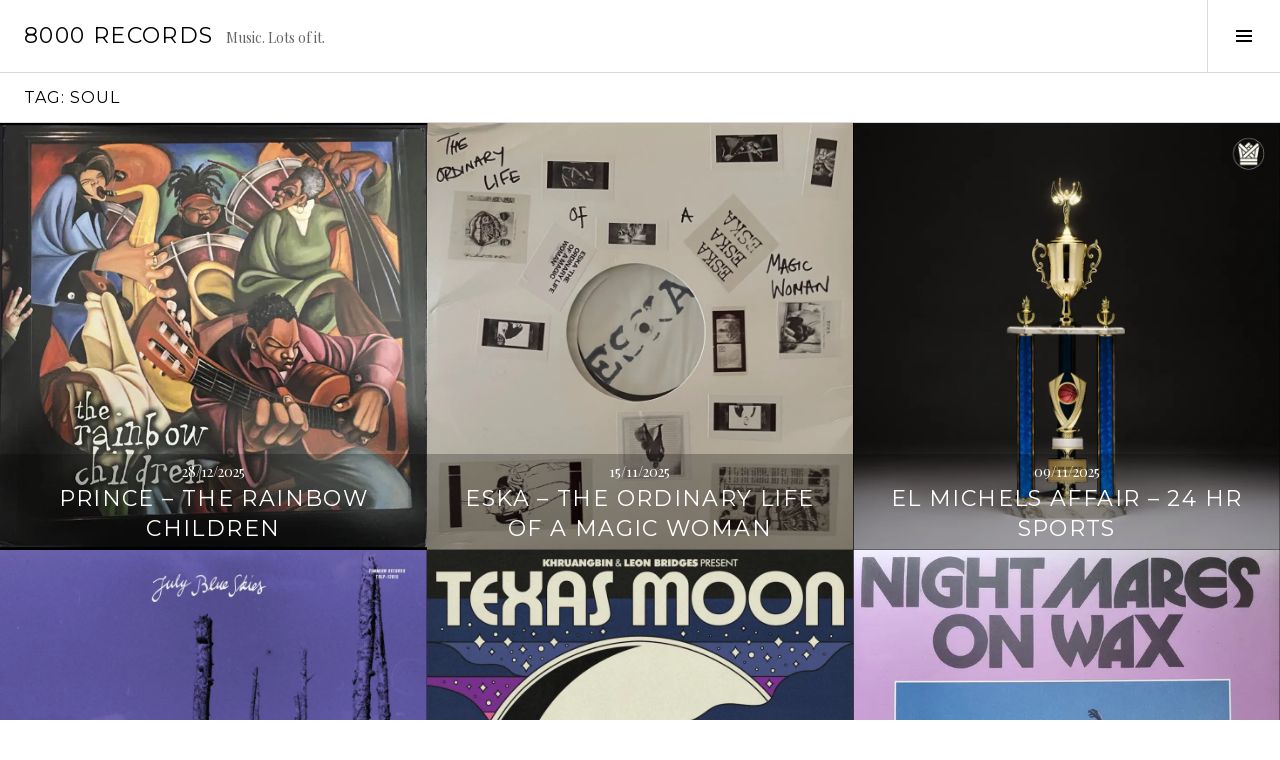

--- FILE ---
content_type: text/html; charset=UTF-8
request_url: https://8000records.com/tag/soul/
body_size: 12205
content:
<!DOCTYPE html>
<html lang="en-US">
<head>
<meta charset="UTF-8">
<meta name="viewport" content="width=device-width, initial-scale=1">
<link rel="profile" href="http://gmpg.org/xfn/11">
<link rel="pingback" href="https://8000records.com/xmlrpc.php">

<title>Soul &#8211; 8000 records</title>
<meta name='robots' content='max-image-preview:large' />
<link rel='dns-prefetch' href='//static.addtoany.com' />
<link rel='dns-prefetch' href='//www.googletagmanager.com' />
<link rel='dns-prefetch' href='//stats.wp.com' />
<link rel='dns-prefetch' href='//fonts.googleapis.com' />
<link rel='preconnect' href='//i0.wp.com' />
<link rel='preconnect' href='//c0.wp.com' />
<link rel="alternate" type="application/rss+xml" title="8000 records &raquo; Feed" href="https://8000records.com/feed/" />
<link rel="alternate" type="application/rss+xml" title="8000 records &raquo; Comments Feed" href="https://8000records.com/comments/feed/" />
<link rel="alternate" type="application/rss+xml" title="8000 records &raquo; Soul Tag Feed" href="https://8000records.com/tag/soul/feed/" />
<style id='wp-img-auto-sizes-contain-inline-css' type='text/css'>
img:is([sizes=auto i],[sizes^="auto," i]){contain-intrinsic-size:3000px 1500px}
/*# sourceURL=wp-img-auto-sizes-contain-inline-css */
</style>
<style id='wp-emoji-styles-inline-css' type='text/css'>

	img.wp-smiley, img.emoji {
		display: inline !important;
		border: none !important;
		box-shadow: none !important;
		height: 1em !important;
		width: 1em !important;
		margin: 0 0.07em !important;
		vertical-align: -0.1em !important;
		background: none !important;
		padding: 0 !important;
	}
/*# sourceURL=wp-emoji-styles-inline-css */
</style>
<style id='wp-block-library-inline-css' type='text/css'>
:root{--wp-block-synced-color:#7a00df;--wp-block-synced-color--rgb:122,0,223;--wp-bound-block-color:var(--wp-block-synced-color);--wp-editor-canvas-background:#ddd;--wp-admin-theme-color:#007cba;--wp-admin-theme-color--rgb:0,124,186;--wp-admin-theme-color-darker-10:#006ba1;--wp-admin-theme-color-darker-10--rgb:0,107,160.5;--wp-admin-theme-color-darker-20:#005a87;--wp-admin-theme-color-darker-20--rgb:0,90,135;--wp-admin-border-width-focus:2px}@media (min-resolution:192dpi){:root{--wp-admin-border-width-focus:1.5px}}.wp-element-button{cursor:pointer}:root .has-very-light-gray-background-color{background-color:#eee}:root .has-very-dark-gray-background-color{background-color:#313131}:root .has-very-light-gray-color{color:#eee}:root .has-very-dark-gray-color{color:#313131}:root .has-vivid-green-cyan-to-vivid-cyan-blue-gradient-background{background:linear-gradient(135deg,#00d084,#0693e3)}:root .has-purple-crush-gradient-background{background:linear-gradient(135deg,#34e2e4,#4721fb 50%,#ab1dfe)}:root .has-hazy-dawn-gradient-background{background:linear-gradient(135deg,#faaca8,#dad0ec)}:root .has-subdued-olive-gradient-background{background:linear-gradient(135deg,#fafae1,#67a671)}:root .has-atomic-cream-gradient-background{background:linear-gradient(135deg,#fdd79a,#004a59)}:root .has-nightshade-gradient-background{background:linear-gradient(135deg,#330968,#31cdcf)}:root .has-midnight-gradient-background{background:linear-gradient(135deg,#020381,#2874fc)}:root{--wp--preset--font-size--normal:16px;--wp--preset--font-size--huge:42px}.has-regular-font-size{font-size:1em}.has-larger-font-size{font-size:2.625em}.has-normal-font-size{font-size:var(--wp--preset--font-size--normal)}.has-huge-font-size{font-size:var(--wp--preset--font-size--huge)}.has-text-align-center{text-align:center}.has-text-align-left{text-align:left}.has-text-align-right{text-align:right}.has-fit-text{white-space:nowrap!important}#end-resizable-editor-section{display:none}.aligncenter{clear:both}.items-justified-left{justify-content:flex-start}.items-justified-center{justify-content:center}.items-justified-right{justify-content:flex-end}.items-justified-space-between{justify-content:space-between}.screen-reader-text{border:0;clip-path:inset(50%);height:1px;margin:-1px;overflow:hidden;padding:0;position:absolute;width:1px;word-wrap:normal!important}.screen-reader-text:focus{background-color:#ddd;clip-path:none;color:#444;display:block;font-size:1em;height:auto;left:5px;line-height:normal;padding:15px 23px 14px;text-decoration:none;top:5px;width:auto;z-index:100000}html :where(.has-border-color){border-style:solid}html :where([style*=border-top-color]){border-top-style:solid}html :where([style*=border-right-color]){border-right-style:solid}html :where([style*=border-bottom-color]){border-bottom-style:solid}html :where([style*=border-left-color]){border-left-style:solid}html :where([style*=border-width]){border-style:solid}html :where([style*=border-top-width]){border-top-style:solid}html :where([style*=border-right-width]){border-right-style:solid}html :where([style*=border-bottom-width]){border-bottom-style:solid}html :where([style*=border-left-width]){border-left-style:solid}html :where(img[class*=wp-image-]){height:auto;max-width:100%}:where(figure){margin:0 0 1em}html :where(.is-position-sticky){--wp-admin--admin-bar--position-offset:var(--wp-admin--admin-bar--height,0px)}@media screen and (max-width:600px){html :where(.is-position-sticky){--wp-admin--admin-bar--position-offset:0px}}

/*# sourceURL=wp-block-library-inline-css */
</style><style id='global-styles-inline-css' type='text/css'>
:root{--wp--preset--aspect-ratio--square: 1;--wp--preset--aspect-ratio--4-3: 4/3;--wp--preset--aspect-ratio--3-4: 3/4;--wp--preset--aspect-ratio--3-2: 3/2;--wp--preset--aspect-ratio--2-3: 2/3;--wp--preset--aspect-ratio--16-9: 16/9;--wp--preset--aspect-ratio--9-16: 9/16;--wp--preset--color--black: #000000;--wp--preset--color--cyan-bluish-gray: #abb8c3;--wp--preset--color--white: #ffffff;--wp--preset--color--pale-pink: #f78da7;--wp--preset--color--vivid-red: #cf2e2e;--wp--preset--color--luminous-vivid-orange: #ff6900;--wp--preset--color--luminous-vivid-amber: #fcb900;--wp--preset--color--light-green-cyan: #7bdcb5;--wp--preset--color--vivid-green-cyan: #00d084;--wp--preset--color--pale-cyan-blue: #8ed1fc;--wp--preset--color--vivid-cyan-blue: #0693e3;--wp--preset--color--vivid-purple: #9b51e0;--wp--preset--gradient--vivid-cyan-blue-to-vivid-purple: linear-gradient(135deg,rgb(6,147,227) 0%,rgb(155,81,224) 100%);--wp--preset--gradient--light-green-cyan-to-vivid-green-cyan: linear-gradient(135deg,rgb(122,220,180) 0%,rgb(0,208,130) 100%);--wp--preset--gradient--luminous-vivid-amber-to-luminous-vivid-orange: linear-gradient(135deg,rgb(252,185,0) 0%,rgb(255,105,0) 100%);--wp--preset--gradient--luminous-vivid-orange-to-vivid-red: linear-gradient(135deg,rgb(255,105,0) 0%,rgb(207,46,46) 100%);--wp--preset--gradient--very-light-gray-to-cyan-bluish-gray: linear-gradient(135deg,rgb(238,238,238) 0%,rgb(169,184,195) 100%);--wp--preset--gradient--cool-to-warm-spectrum: linear-gradient(135deg,rgb(74,234,220) 0%,rgb(151,120,209) 20%,rgb(207,42,186) 40%,rgb(238,44,130) 60%,rgb(251,105,98) 80%,rgb(254,248,76) 100%);--wp--preset--gradient--blush-light-purple: linear-gradient(135deg,rgb(255,206,236) 0%,rgb(152,150,240) 100%);--wp--preset--gradient--blush-bordeaux: linear-gradient(135deg,rgb(254,205,165) 0%,rgb(254,45,45) 50%,rgb(107,0,62) 100%);--wp--preset--gradient--luminous-dusk: linear-gradient(135deg,rgb(255,203,112) 0%,rgb(199,81,192) 50%,rgb(65,88,208) 100%);--wp--preset--gradient--pale-ocean: linear-gradient(135deg,rgb(255,245,203) 0%,rgb(182,227,212) 50%,rgb(51,167,181) 100%);--wp--preset--gradient--electric-grass: linear-gradient(135deg,rgb(202,248,128) 0%,rgb(113,206,126) 100%);--wp--preset--gradient--midnight: linear-gradient(135deg,rgb(2,3,129) 0%,rgb(40,116,252) 100%);--wp--preset--font-size--small: 13px;--wp--preset--font-size--medium: 20px;--wp--preset--font-size--large: 36px;--wp--preset--font-size--x-large: 42px;--wp--preset--spacing--20: 0.44rem;--wp--preset--spacing--30: 0.67rem;--wp--preset--spacing--40: 1rem;--wp--preset--spacing--50: 1.5rem;--wp--preset--spacing--60: 2.25rem;--wp--preset--spacing--70: 3.38rem;--wp--preset--spacing--80: 5.06rem;--wp--preset--shadow--natural: 6px 6px 9px rgba(0, 0, 0, 0.2);--wp--preset--shadow--deep: 12px 12px 50px rgba(0, 0, 0, 0.4);--wp--preset--shadow--sharp: 6px 6px 0px rgba(0, 0, 0, 0.2);--wp--preset--shadow--outlined: 6px 6px 0px -3px rgb(255, 255, 255), 6px 6px rgb(0, 0, 0);--wp--preset--shadow--crisp: 6px 6px 0px rgb(0, 0, 0);}:where(.is-layout-flex){gap: 0.5em;}:where(.is-layout-grid){gap: 0.5em;}body .is-layout-flex{display: flex;}.is-layout-flex{flex-wrap: wrap;align-items: center;}.is-layout-flex > :is(*, div){margin: 0;}body .is-layout-grid{display: grid;}.is-layout-grid > :is(*, div){margin: 0;}:where(.wp-block-columns.is-layout-flex){gap: 2em;}:where(.wp-block-columns.is-layout-grid){gap: 2em;}:where(.wp-block-post-template.is-layout-flex){gap: 1.25em;}:where(.wp-block-post-template.is-layout-grid){gap: 1.25em;}.has-black-color{color: var(--wp--preset--color--black) !important;}.has-cyan-bluish-gray-color{color: var(--wp--preset--color--cyan-bluish-gray) !important;}.has-white-color{color: var(--wp--preset--color--white) !important;}.has-pale-pink-color{color: var(--wp--preset--color--pale-pink) !important;}.has-vivid-red-color{color: var(--wp--preset--color--vivid-red) !important;}.has-luminous-vivid-orange-color{color: var(--wp--preset--color--luminous-vivid-orange) !important;}.has-luminous-vivid-amber-color{color: var(--wp--preset--color--luminous-vivid-amber) !important;}.has-light-green-cyan-color{color: var(--wp--preset--color--light-green-cyan) !important;}.has-vivid-green-cyan-color{color: var(--wp--preset--color--vivid-green-cyan) !important;}.has-pale-cyan-blue-color{color: var(--wp--preset--color--pale-cyan-blue) !important;}.has-vivid-cyan-blue-color{color: var(--wp--preset--color--vivid-cyan-blue) !important;}.has-vivid-purple-color{color: var(--wp--preset--color--vivid-purple) !important;}.has-black-background-color{background-color: var(--wp--preset--color--black) !important;}.has-cyan-bluish-gray-background-color{background-color: var(--wp--preset--color--cyan-bluish-gray) !important;}.has-white-background-color{background-color: var(--wp--preset--color--white) !important;}.has-pale-pink-background-color{background-color: var(--wp--preset--color--pale-pink) !important;}.has-vivid-red-background-color{background-color: var(--wp--preset--color--vivid-red) !important;}.has-luminous-vivid-orange-background-color{background-color: var(--wp--preset--color--luminous-vivid-orange) !important;}.has-luminous-vivid-amber-background-color{background-color: var(--wp--preset--color--luminous-vivid-amber) !important;}.has-light-green-cyan-background-color{background-color: var(--wp--preset--color--light-green-cyan) !important;}.has-vivid-green-cyan-background-color{background-color: var(--wp--preset--color--vivid-green-cyan) !important;}.has-pale-cyan-blue-background-color{background-color: var(--wp--preset--color--pale-cyan-blue) !important;}.has-vivid-cyan-blue-background-color{background-color: var(--wp--preset--color--vivid-cyan-blue) !important;}.has-vivid-purple-background-color{background-color: var(--wp--preset--color--vivid-purple) !important;}.has-black-border-color{border-color: var(--wp--preset--color--black) !important;}.has-cyan-bluish-gray-border-color{border-color: var(--wp--preset--color--cyan-bluish-gray) !important;}.has-white-border-color{border-color: var(--wp--preset--color--white) !important;}.has-pale-pink-border-color{border-color: var(--wp--preset--color--pale-pink) !important;}.has-vivid-red-border-color{border-color: var(--wp--preset--color--vivid-red) !important;}.has-luminous-vivid-orange-border-color{border-color: var(--wp--preset--color--luminous-vivid-orange) !important;}.has-luminous-vivid-amber-border-color{border-color: var(--wp--preset--color--luminous-vivid-amber) !important;}.has-light-green-cyan-border-color{border-color: var(--wp--preset--color--light-green-cyan) !important;}.has-vivid-green-cyan-border-color{border-color: var(--wp--preset--color--vivid-green-cyan) !important;}.has-pale-cyan-blue-border-color{border-color: var(--wp--preset--color--pale-cyan-blue) !important;}.has-vivid-cyan-blue-border-color{border-color: var(--wp--preset--color--vivid-cyan-blue) !important;}.has-vivid-purple-border-color{border-color: var(--wp--preset--color--vivid-purple) !important;}.has-vivid-cyan-blue-to-vivid-purple-gradient-background{background: var(--wp--preset--gradient--vivid-cyan-blue-to-vivid-purple) !important;}.has-light-green-cyan-to-vivid-green-cyan-gradient-background{background: var(--wp--preset--gradient--light-green-cyan-to-vivid-green-cyan) !important;}.has-luminous-vivid-amber-to-luminous-vivid-orange-gradient-background{background: var(--wp--preset--gradient--luminous-vivid-amber-to-luminous-vivid-orange) !important;}.has-luminous-vivid-orange-to-vivid-red-gradient-background{background: var(--wp--preset--gradient--luminous-vivid-orange-to-vivid-red) !important;}.has-very-light-gray-to-cyan-bluish-gray-gradient-background{background: var(--wp--preset--gradient--very-light-gray-to-cyan-bluish-gray) !important;}.has-cool-to-warm-spectrum-gradient-background{background: var(--wp--preset--gradient--cool-to-warm-spectrum) !important;}.has-blush-light-purple-gradient-background{background: var(--wp--preset--gradient--blush-light-purple) !important;}.has-blush-bordeaux-gradient-background{background: var(--wp--preset--gradient--blush-bordeaux) !important;}.has-luminous-dusk-gradient-background{background: var(--wp--preset--gradient--luminous-dusk) !important;}.has-pale-ocean-gradient-background{background: var(--wp--preset--gradient--pale-ocean) !important;}.has-electric-grass-gradient-background{background: var(--wp--preset--gradient--electric-grass) !important;}.has-midnight-gradient-background{background: var(--wp--preset--gradient--midnight) !important;}.has-small-font-size{font-size: var(--wp--preset--font-size--small) !important;}.has-medium-font-size{font-size: var(--wp--preset--font-size--medium) !important;}.has-large-font-size{font-size: var(--wp--preset--font-size--large) !important;}.has-x-large-font-size{font-size: var(--wp--preset--font-size--x-large) !important;}
/*# sourceURL=global-styles-inline-css */
</style>

<style id='classic-theme-styles-inline-css' type='text/css'>
/*! This file is auto-generated */
.wp-block-button__link{color:#fff;background-color:#32373c;border-radius:9999px;box-shadow:none;text-decoration:none;padding:calc(.667em + 2px) calc(1.333em + 2px);font-size:1.125em}.wp-block-file__button{background:#32373c;color:#fff;text-decoration:none}
/*# sourceURL=/wp-includes/css/classic-themes.min.css */
</style>
<link rel='stylesheet' id='genericons-css' href='https://c0.wp.com/p/jetpack/15.4/_inc/genericons/genericons/genericons.css' type='text/css' media='all' />
<link rel='stylesheet' id='boardwalk-source-code-pro-css' href='https://fonts.googleapis.com/css?family=Source+Code+Pro%3A400%2C700&#038;subset=latin%2Clatin-ext&#038;ver=6.9' type='text/css' media='all' />
<link rel='stylesheet' id='cubic-montserrat-css' href='https://fonts.googleapis.com/css?family=Montserrat%3A400%2C700' type='text/css' media='all' />
<link rel='stylesheet' id='cubic-playfair-display-css' href='https://fonts.googleapis.com/css?family=Playfair+Display%3A400%2C700%2C400italic%2C700italic&#038;subset=latin%2Clatin-ext' type='text/css' media='all' />
<link rel='stylesheet' id='cubic-parent-style-css' href='https://8000records.com/wp-content/themes/boardwalk/style.css?ver=6.9' type='text/css' media='all' />
<link rel='stylesheet' id='boardwalk-style-css' href='https://8000records.com/wp-content/themes/cubic/style.css?ver=6.9' type='text/css' media='all' />
<link rel='stylesheet' id='addtoany-css' href='https://8000records.com/wp-content/plugins/add-to-any/addtoany.min.css?ver=1.16' type='text/css' media='all' />
<script type="text/javascript" id="addtoany-core-js-before">
/* <![CDATA[ */
window.a2a_config=window.a2a_config||{};a2a_config.callbacks=[];a2a_config.overlays=[];a2a_config.templates={};

//# sourceURL=addtoany-core-js-before
/* ]]> */
</script>
<script type="text/javascript" defer src="https://static.addtoany.com/menu/page.js" id="addtoany-core-js"></script>
<script type="text/javascript" src="https://c0.wp.com/c/6.9/wp-includes/js/jquery/jquery.min.js" id="jquery-core-js"></script>
<script type="text/javascript" src="https://c0.wp.com/c/6.9/wp-includes/js/jquery/jquery-migrate.min.js" id="jquery-migrate-js"></script>
<script type="text/javascript" defer src="https://8000records.com/wp-content/plugins/add-to-any/addtoany.min.js?ver=1.1" id="addtoany-jquery-js"></script>

<!-- Google tag (gtag.js) snippet added by Site Kit -->
<!-- Google Analytics snippet added by Site Kit -->
<script type="text/javascript" src="https://www.googletagmanager.com/gtag/js?id=G-67JFMYG9HH" id="google_gtagjs-js" async></script>
<script type="text/javascript" id="google_gtagjs-js-after">
/* <![CDATA[ */
window.dataLayer = window.dataLayer || [];function gtag(){dataLayer.push(arguments);}
gtag("set","linker",{"domains":["8000records.com"]});
gtag("js", new Date());
gtag("set", "developer_id.dZTNiMT", true);
gtag("config", "G-67JFMYG9HH");
//# sourceURL=google_gtagjs-js-after
/* ]]> */
</script>
<link rel="https://api.w.org/" href="https://8000records.com/wp-json/" /><link rel="alternate" title="JSON" type="application/json" href="https://8000records.com/wp-json/wp/v2/tags/164" /><link rel="EditURI" type="application/rsd+xml" title="RSD" href="https://8000records.com/xmlrpc.php?rsd" />
<meta name="generator" content="WordPress 6.9" />
<meta name="generator" content="Site Kit by Google 1.170.0" />	<style>img#wpstats{display:none}</style>
		<style type="text/css">.recentcomments a{display:inline !important;padding:0 !important;margin:0 !important;}</style>
<!-- Jetpack Open Graph Tags -->
<meta property="og:type" content="website" />
<meta property="og:title" content="Soul &#8211; 8000 records" />
<meta property="og:url" content="https://8000records.com/tag/soul/" />
<meta property="og:site_name" content="8000 records" />
<meta property="og:image" content="https://i0.wp.com/8000records.com/wp-content/uploads/2021/03/cropped-705387_10152280789156499_1305506556_o-1.jpg?fit=512%2C512&#038;ssl=1" />
<meta property="og:image:width" content="512" />
<meta property="og:image:height" content="512" />
<meta property="og:image:alt" content="" />
<meta property="og:locale" content="en_US" />

<!-- End Jetpack Open Graph Tags -->
<link rel="icon" href="https://i0.wp.com/8000records.com/wp-content/uploads/2021/03/cropped-705387_10152280789156499_1305506556_o-1.jpg?fit=32%2C32&#038;ssl=1" sizes="32x32" />
<link rel="icon" href="https://i0.wp.com/8000records.com/wp-content/uploads/2021/03/cropped-705387_10152280789156499_1305506556_o-1.jpg?fit=192%2C192&#038;ssl=1" sizes="192x192" />
<link rel="apple-touch-icon" href="https://i0.wp.com/8000records.com/wp-content/uploads/2021/03/cropped-705387_10152280789156499_1305506556_o-1.jpg?fit=180%2C180&#038;ssl=1" />
<meta name="msapplication-TileImage" content="https://i0.wp.com/8000records.com/wp-content/uploads/2021/03/cropped-705387_10152280789156499_1305506556_o-1.jpg?fit=270%2C270&#038;ssl=1" />
</head>

<body class="archive tag tag-soul tag-164 wp-theme-boardwalk wp-child-theme-cubic has-sidebar">
<div id="page" class="hfeed site">
	<a class="skip-link screen-reader-text" href="#content">Skip to content</a>

	<header id="masthead" class="site-header" role="banner">
		<div class="site-branding">
			<a href="https://8000records.com/" class="site-logo-link" rel="home" itemprop="url"></a>			<div class="clear">
				<h1 class="site-title"><a href="https://8000records.com/" rel="home">8000 records</a></h1>
				<h2 class="site-description">Music. Lots of it.</h2>
			</div>
		</div><!-- .site-branding -->
					<button class="sidebar-toggle" aria-expanded="false" ><span class="screen-reader-text">Toggle Sidebar</span></button>
			</header><!-- #masthead -->

	<div id="content" class="site-content">

	<section id="primary" class="content-area">
		<main id="main" class="site-main" role="main">

		
			<header class="page-header">
				<h1 class="page-title">Tag: <span>Soul</span></h1>			</header><!-- .page-header -->

						
				
<article id="post-2325" class="post-2325 post type-post status-publish format-standard hentry category-l-q tag-funk tag-minneapolis tag-npg-records tag-prince tag-soul has-post-thumbnail">
			<div class="entry-thumbnail">
			<img width="600" height="593" src="https://i0.wp.com/8000records.com/wp-content/uploads/2025/12/R-1704751-1690593778-5586.jpg?resize=600%2C593&amp;ssl=1" class="attachment-boardwalk-featured-image size-boardwalk-featured-image" alt="" decoding="async" fetchpriority="high" srcset="https://i0.wp.com/8000records.com/wp-content/uploads/2025/12/R-1704751-1690593778-5586.jpg?w=600&amp;ssl=1 600w, https://i0.wp.com/8000records.com/wp-content/uploads/2025/12/R-1704751-1690593778-5586.jpg?resize=300%2C297&amp;ssl=1 300w, https://i0.wp.com/8000records.com/wp-content/uploads/2025/12/R-1704751-1690593778-5586.jpg?resize=97%2C96&amp;ssl=1 97w" sizes="(max-width: 600px) 100vw, 600px" />		</div><!-- .entry-thumbnail -->
	
	<header class="entry-header">
					<div class="entry-meta">
				<span class="posted-on"><a href="https://8000records.com/prince-the-rainbow-children/" rel="bookmark"><time class="entry-date published" datetime="2025-12-28T15:28:17+00:00">28/12/2025</time><time class="updated" datetime="2025-12-28T22:42:47+00:00">28/12/2025</time></a></span>			</div><!-- .entry-meta -->
				<h1 class="entry-title"><a href="https://8000records.com/prince-the-rainbow-children/" rel="bookmark">Prince &#8211; The Rainbow Children</a></h1>	</header><!-- .entry-header -->

	<a href="https://8000records.com/prince-the-rainbow-children/" class="entry-link"><span class="screen-reader-text">Continue reading <span class="meta-nav">&rarr;</span></span></a>
</article><!-- #post-## -->

			
				
<article id="post-2195" class="post-2195 post type-post status-publish format-standard hentry category-a-e tag-earthling-recordings tag-eska tag-eska-mtungwazi tag-soul has-post-thumbnail">
			<div class="entry-thumbnail">
			<img width="980" height="980" src="https://i0.wp.com/8000records.com/wp-content/uploads/2025/11/IMG_2403-2.jpg?resize=980%2C980&amp;ssl=1" class="attachment-boardwalk-featured-image size-boardwalk-featured-image" alt="" decoding="async" srcset="https://i0.wp.com/8000records.com/wp-content/uploads/2025/11/IMG_2403-2.jpg?resize=150%2C150&amp;ssl=1 150w, https://i0.wp.com/8000records.com/wp-content/uploads/2025/11/IMG_2403-2.jpg?resize=980%2C980&amp;ssl=1 980w, https://i0.wp.com/8000records.com/wp-content/uploads/2025/11/IMG_2403-2.jpg?resize=95%2C96&amp;ssl=1 95w, https://i0.wp.com/8000records.com/wp-content/uploads/2025/11/IMG_2403-2.jpg?zoom=2&amp;resize=980%2C980&amp;ssl=1 1960w" sizes="(max-width: 980px) 100vw, 980px" />		</div><!-- .entry-thumbnail -->
	
	<header class="entry-header">
					<div class="entry-meta">
				<span class="posted-on"><a href="https://8000records.com/eska-the-ordinary-life-of-a-magic-woman/" rel="bookmark"><time class="entry-date published" datetime="2025-11-15T11:58:44+00:00">15/11/2025</time><time class="updated" datetime="2025-11-17T09:14:19+00:00">17/11/2025</time></a></span>			</div><!-- .entry-meta -->
				<h1 class="entry-title"><a href="https://8000records.com/eska-the-ordinary-life-of-a-magic-woman/" rel="bookmark">Eska &#8211; The ordinary life of a magic woman</a></h1>	</header><!-- .entry-header -->

	<a href="https://8000records.com/eska-the-ordinary-life-of-a-magic-woman/" class="entry-link"><span class="screen-reader-text">Continue reading <span class="meta-nav">&rarr;</span></span></a>
</article><!-- #post-## -->

			
				
<article id="post-2176" class="post-2176 post type-post status-publish format-standard hentry category-a-e tag-80s tag-big-crown-records tag-clairo tag-el-michels-affair tag-leon-michels tag-norah-jones tag-rahsaan-roland-kirk tag-roge tag-soul has-post-thumbnail">
			<div class="entry-thumbnail">
			<img width="980" height="980" src="https://i0.wp.com/8000records.com/wp-content/uploads/2025/11/a2163177761_10.jpg?resize=980%2C980&amp;ssl=1" class="attachment-boardwalk-featured-image size-boardwalk-featured-image" alt="" decoding="async" loading="lazy" srcset="https://i0.wp.com/8000records.com/wp-content/uploads/2025/11/a2163177761_10.jpg?w=1200&amp;ssl=1 1200w, https://i0.wp.com/8000records.com/wp-content/uploads/2025/11/a2163177761_10.jpg?resize=300%2C300&amp;ssl=1 300w, https://i0.wp.com/8000records.com/wp-content/uploads/2025/11/a2163177761_10.jpg?resize=1024%2C1024&amp;ssl=1 1024w, https://i0.wp.com/8000records.com/wp-content/uploads/2025/11/a2163177761_10.jpg?resize=150%2C150&amp;ssl=1 150w, https://i0.wp.com/8000records.com/wp-content/uploads/2025/11/a2163177761_10.jpg?resize=768%2C768&amp;ssl=1 768w, https://i0.wp.com/8000records.com/wp-content/uploads/2025/11/a2163177761_10.jpg?resize=980%2C980&amp;ssl=1 980w, https://i0.wp.com/8000records.com/wp-content/uploads/2025/11/a2163177761_10.jpg?resize=96%2C96&amp;ssl=1 96w" sizes="auto, (max-width: 980px) 100vw, 980px" />		</div><!-- .entry-thumbnail -->
	
	<header class="entry-header">
					<div class="entry-meta">
				<span class="posted-on"><a href="https://8000records.com/el-michels-affair-24-hr-sports/" rel="bookmark"><time class="entry-date published" datetime="2025-11-09T10:02:57+00:00">09/11/2025</time><time class="updated" datetime="2025-11-09T21:00:46+00:00">09/11/2025</time></a></span>			</div><!-- .entry-meta -->
				<h1 class="entry-title"><a href="https://8000records.com/el-michels-affair-24-hr-sports/" rel="bookmark">El Michels Affair &#8211; 24 Hr Sports</a></h1>	</header><!-- .entry-header -->

	<a href="https://8000records.com/el-michels-affair-24-hr-sports/" class="entry-link"><span class="screen-reader-text">Continue reading <span class="meta-nav">&rarr;</span></span></a>
</article><!-- #post-## -->

			
				
<article id="post-1916" class="post-1916 post type-post status-publish format-standard hentry category-r-t tag-cold-diamond-mink tag-downbeat tag-finland tag-jazz tag-jimi-tenor tag-lounge tag-soul tag-timmion has-post-thumbnail">
			<div class="entry-thumbnail">
			<img width="980" height="980" src="https://i0.wp.com/8000records.com/wp-content/uploads/2025/04/a1124627252_10.jpg?resize=980%2C980&amp;ssl=1" class="attachment-boardwalk-featured-image size-boardwalk-featured-image" alt="" decoding="async" loading="lazy" srcset="https://i0.wp.com/8000records.com/wp-content/uploads/2025/04/a1124627252_10.jpg?w=1200&amp;ssl=1 1200w, https://i0.wp.com/8000records.com/wp-content/uploads/2025/04/a1124627252_10.jpg?resize=300%2C300&amp;ssl=1 300w, https://i0.wp.com/8000records.com/wp-content/uploads/2025/04/a1124627252_10.jpg?resize=1024%2C1024&amp;ssl=1 1024w, https://i0.wp.com/8000records.com/wp-content/uploads/2025/04/a1124627252_10.jpg?resize=150%2C150&amp;ssl=1 150w, https://i0.wp.com/8000records.com/wp-content/uploads/2025/04/a1124627252_10.jpg?resize=768%2C768&amp;ssl=1 768w, https://i0.wp.com/8000records.com/wp-content/uploads/2025/04/a1124627252_10.jpg?resize=980%2C980&amp;ssl=1 980w, https://i0.wp.com/8000records.com/wp-content/uploads/2025/04/a1124627252_10.jpg?resize=96%2C96&amp;ssl=1 96w" sizes="auto, (max-width: 980px) 100vw, 980px" />		</div><!-- .entry-thumbnail -->
	
	<header class="entry-header">
					<div class="entry-meta">
				<span class="posted-on"><a href="https://8000records.com/jimi-tenor-july-blue-skies/" rel="bookmark"><time class="entry-date published" datetime="2025-04-30T18:39:02+00:00">30/04/2025</time><time class="updated" datetime="2025-04-30T20:22:43+00:00">30/04/2025</time></a></span>			</div><!-- .entry-meta -->
				<h1 class="entry-title"><a href="https://8000records.com/jimi-tenor-july-blue-skies/" rel="bookmark">Jimi Tenor &#8211; July Blue Skies</a></h1>	</header><!-- .entry-header -->

	<a href="https://8000records.com/jimi-tenor-july-blue-skies/" class="entry-link"><span class="screen-reader-text">Continue reading <span class="meta-nav">&rarr;</span></span></a>
</article><!-- #post-## -->

			
				
<article id="post-1353" class="post-1353 post type-post status-publish format-standard hentry category-7-10-12-ep category-a-e category-f-k tag-dead-oceans tag-khruangbin tag-leon-bridges tag-soul tag-texas has-post-thumbnail">
			<div class="entry-thumbnail">
			<img width="980" height="980" src="https://i0.wp.com/8000records.com/wp-content/uploads/2022/02/Khruangbintexasmoon.jpg?resize=980%2C980&amp;ssl=1" class="attachment-boardwalk-featured-image size-boardwalk-featured-image" alt="" decoding="async" loading="lazy" srcset="https://i0.wp.com/8000records.com/wp-content/uploads/2022/02/Khruangbintexasmoon.jpg?w=1200&amp;ssl=1 1200w, https://i0.wp.com/8000records.com/wp-content/uploads/2022/02/Khruangbintexasmoon.jpg?resize=300%2C300&amp;ssl=1 300w, https://i0.wp.com/8000records.com/wp-content/uploads/2022/02/Khruangbintexasmoon.jpg?resize=1024%2C1024&amp;ssl=1 1024w, https://i0.wp.com/8000records.com/wp-content/uploads/2022/02/Khruangbintexasmoon.jpg?resize=150%2C150&amp;ssl=1 150w, https://i0.wp.com/8000records.com/wp-content/uploads/2022/02/Khruangbintexasmoon.jpg?resize=768%2C768&amp;ssl=1 768w, https://i0.wp.com/8000records.com/wp-content/uploads/2022/02/Khruangbintexasmoon.jpg?resize=980%2C980&amp;ssl=1 980w, https://i0.wp.com/8000records.com/wp-content/uploads/2022/02/Khruangbintexasmoon.jpg?resize=96%2C96&amp;ssl=1 96w" sizes="auto, (max-width: 980px) 100vw, 980px" />		</div><!-- .entry-thumbnail -->
	
	<header class="entry-header">
					<div class="entry-meta">
				<span class="posted-on"><a href="https://8000records.com/khruangbin-leon-bridges-texas-moon/" rel="bookmark"><time class="entry-date published" datetime="2022-03-20T10:30:21+00:00">20/03/2022</time><time class="updated" datetime="2024-06-19T08:57:29+00:00">19/06/2024</time></a></span>			</div><!-- .entry-meta -->
				<h1 class="entry-title"><a href="https://8000records.com/khruangbin-leon-bridges-texas-moon/" rel="bookmark">Khruangbin &#038; Leon Bridges &#8211; Texas Moon</a></h1>	</header><!-- .entry-header -->

	<a href="https://8000records.com/khruangbin-leon-bridges-texas-moon/" class="entry-link"><span class="screen-reader-text">Continue reading <span class="meta-nav">&rarr;</span></span></a>
</article><!-- #post-## -->

			
				
<article id="post-1047" class="post-1047 post type-post status-publish format-standard hentry category-l-q tag-downtempo tag-haile-supreme tag-hip-hop tag-nightmares-on-wax tag-shabaka-hutchings tag-soul tag-warp has-post-thumbnail">
			<div class="entry-thumbnail">
			<img width="600" height="600" src="https://i0.wp.com/8000records.com/wp-content/uploads/2021/12/Nighmares_ShoutOut.jpg?resize=600%2C600&amp;ssl=1" class="attachment-boardwalk-featured-image size-boardwalk-featured-image" alt="" decoding="async" loading="lazy" srcset="https://i0.wp.com/8000records.com/wp-content/uploads/2021/12/Nighmares_ShoutOut.jpg?w=600&amp;ssl=1 600w, https://i0.wp.com/8000records.com/wp-content/uploads/2021/12/Nighmares_ShoutOut.jpg?resize=300%2C300&amp;ssl=1 300w, https://i0.wp.com/8000records.com/wp-content/uploads/2021/12/Nighmares_ShoutOut.jpg?resize=150%2C150&amp;ssl=1 150w, https://i0.wp.com/8000records.com/wp-content/uploads/2021/12/Nighmares_ShoutOut.jpg?resize=96%2C96&amp;ssl=1 96w" sizes="auto, (max-width: 600px) 100vw, 600px" />		</div><!-- .entry-thumbnail -->
	
	<header class="entry-header">
					<div class="entry-meta">
				<span class="posted-on"><a href="https://8000records.com/nightmares-on-wax-shout-out-to-freedom/" rel="bookmark"><time class="entry-date published" datetime="2021-12-07T18:19:44+00:00">07/12/2021</time><time class="updated" datetime="2022-05-29T15:02:29+00:00">29/05/2022</time></a></span>			</div><!-- .entry-meta -->
				<h1 class="entry-title"><a href="https://8000records.com/nightmares-on-wax-shout-out-to-freedom/" rel="bookmark">Nightmares On Wax &#8211; Shout Out! To Freedom&#8230;</a></h1>	</header><!-- .entry-header -->

	<a href="https://8000records.com/nightmares-on-wax-shout-out-to-freedom/" class="entry-link"><span class="screen-reader-text">Continue reading <span class="meta-nav">&rarr;</span></span></a>
</article><!-- #post-## -->

			
				
<article id="post-565" class="post-565 post type-post status-publish format-standard hentry category-r-t tag-flying-dutchman tag-gil-scott-heron tag-jazz tag-soul tag-spoken-word has-post-thumbnail">
			<div class="entry-thumbnail">
			<img width="599" height="600" src="https://i0.wp.com/8000records.com/wp-content/uploads/2021/05/ScottHeronSmallTalk.jpg?resize=599%2C600&amp;ssl=1" class="attachment-boardwalk-featured-image size-boardwalk-featured-image" alt="" decoding="async" loading="lazy" srcset="https://i0.wp.com/8000records.com/wp-content/uploads/2021/05/ScottHeronSmallTalk.jpg?w=599&amp;ssl=1 599w, https://i0.wp.com/8000records.com/wp-content/uploads/2021/05/ScottHeronSmallTalk.jpg?resize=300%2C300&amp;ssl=1 300w, https://i0.wp.com/8000records.com/wp-content/uploads/2021/05/ScottHeronSmallTalk.jpg?resize=150%2C150&amp;ssl=1 150w, https://i0.wp.com/8000records.com/wp-content/uploads/2021/05/ScottHeronSmallTalk.jpg?resize=96%2C96&amp;ssl=1 96w" sizes="auto, (max-width: 599px) 100vw, 599px" />		</div><!-- .entry-thumbnail -->
	
	<header class="entry-header">
					<div class="entry-meta">
				<span class="posted-on"><a href="https://8000records.com/gil-scott-heron-small-talk-at-125th-and-lenox/" rel="bookmark"><time class="entry-date published" datetime="2021-05-15T15:03:55+00:00">15/05/2021</time><time class="updated" datetime="2021-12-25T21:49:55+00:00">25/12/2021</time></a></span>			</div><!-- .entry-meta -->
				<h1 class="entry-title"><a href="https://8000records.com/gil-scott-heron-small-talk-at-125th-and-lenox/" rel="bookmark">Gil Scott-Heron &#8211; Small Talk At 125th And Lenox</a></h1>	</header><!-- .entry-header -->

	<a href="https://8000records.com/gil-scott-heron-small-talk-at-125th-and-lenox/" class="entry-link"><span class="screen-reader-text">Continue reading <span class="meta-nav">&rarr;</span></span></a>
</article><!-- #post-## -->

			
				
<article id="post-526" class="post-526 post type-post status-publish format-standard hentry category-a-e tag-big-crown-records tag-el-michels-affair tag-funk tag-hindi tag-leon-michels tag-piya-malik tag-soul tag-tamer-pinarbasi tag-yeti has-post-thumbnail">
			<div class="entry-thumbnail">
			<img width="980" height="980" src="https://i0.wp.com/8000records.com/wp-content/uploads/2021/05/elmichelsaffair_Yetiseason.jpg?resize=980%2C980&amp;ssl=1" class="attachment-boardwalk-featured-image size-boardwalk-featured-image" alt="" decoding="async" loading="lazy" srcset="https://i0.wp.com/8000records.com/wp-content/uploads/2021/05/elmichelsaffair_Yetiseason.jpg?w=1200&amp;ssl=1 1200w, https://i0.wp.com/8000records.com/wp-content/uploads/2021/05/elmichelsaffair_Yetiseason.jpg?resize=300%2C300&amp;ssl=1 300w, https://i0.wp.com/8000records.com/wp-content/uploads/2021/05/elmichelsaffair_Yetiseason.jpg?resize=1024%2C1024&amp;ssl=1 1024w, https://i0.wp.com/8000records.com/wp-content/uploads/2021/05/elmichelsaffair_Yetiseason.jpg?resize=150%2C150&amp;ssl=1 150w, https://i0.wp.com/8000records.com/wp-content/uploads/2021/05/elmichelsaffair_Yetiseason.jpg?resize=768%2C768&amp;ssl=1 768w, https://i0.wp.com/8000records.com/wp-content/uploads/2021/05/elmichelsaffair_Yetiseason.jpg?resize=980%2C980&amp;ssl=1 980w, https://i0.wp.com/8000records.com/wp-content/uploads/2021/05/elmichelsaffair_Yetiseason.jpg?resize=96%2C96&amp;ssl=1 96w" sizes="auto, (max-width: 980px) 100vw, 980px" />		</div><!-- .entry-thumbnail -->
	
	<header class="entry-header">
					<div class="entry-meta">
				<span class="posted-on"><a href="https://8000records.com/el-michels-affair-yeti-season/" rel="bookmark"><time class="entry-date published" datetime="2021-05-13T16:25:09+00:00">13/05/2021</time><time class="updated" datetime="2026-01-13T10:21:01+00:00">13/01/2026</time></a></span>			</div><!-- .entry-meta -->
				<h1 class="entry-title"><a href="https://8000records.com/el-michels-affair-yeti-season/" rel="bookmark">El Michels Affair &#8211; Yeti Season</a></h1>	</header><!-- .entry-header -->

	<a href="https://8000records.com/el-michels-affair-yeti-season/" class="entry-link"><span class="screen-reader-text">Continue reading <span class="meta-nav">&rarr;</span></span></a>
</article><!-- #post-## -->

			
				
<article id="post-415" class="post-415 post type-post status-publish format-standard hentry category-compilations category-r-t tag-alejandro-gonzalez-inarritu tag-alfa-mist tag-bill-laurence tag-c-duncan tag-charlotte-day-wilson tag-connan-mockasin tag-downtempo tag-electronica tag-fink tag-homay-schmitz tag-jazz tag-jeff-buckley tag-jordan-rakei tag-latenighttales tag-mix tag-moreton tag-oso-leone tag-puma-blue tag-rb tag-snowpoet tag-soul tag-spoken-word has-post-thumbnail">
			<div class="entry-thumbnail">
			<img width="600" height="600" src="https://i0.wp.com/8000records.com/wp-content/uploads/2021/05/rakeilatenight.jpg?resize=600%2C600&amp;ssl=1" class="attachment-boardwalk-featured-image size-boardwalk-featured-image" alt="" decoding="async" loading="lazy" srcset="https://i0.wp.com/8000records.com/wp-content/uploads/2021/05/rakeilatenight.jpg?w=600&amp;ssl=1 600w, https://i0.wp.com/8000records.com/wp-content/uploads/2021/05/rakeilatenight.jpg?resize=300%2C300&amp;ssl=1 300w, https://i0.wp.com/8000records.com/wp-content/uploads/2021/05/rakeilatenight.jpg?resize=150%2C150&amp;ssl=1 150w, https://i0.wp.com/8000records.com/wp-content/uploads/2021/05/rakeilatenight.jpg?resize=96%2C96&amp;ssl=1 96w" sizes="auto, (max-width: 600px) 100vw, 600px" />		</div><!-- .entry-thumbnail -->
	
	<header class="entry-header">
					<div class="entry-meta">
				<span class="posted-on"><a href="https://8000records.com/jordan-rakei-latenighttales/" rel="bookmark"><time class="entry-date published" datetime="2021-05-05T21:40:37+00:00">05/05/2021</time><time class="updated" datetime="2021-09-05T11:07:50+00:00">05/09/2021</time></a></span>			</div><!-- .entry-meta -->
				<h1 class="entry-title"><a href="https://8000records.com/jordan-rakei-latenighttales/" rel="bookmark">Jordan Rakei &#8211; LateNightTales</a></h1>	</header><!-- .entry-header -->

	<a href="https://8000records.com/jordan-rakei-latenighttales/" class="entry-link"><span class="screen-reader-text">Continue reading <span class="meta-nav">&rarr;</span></span></a>
</article><!-- #post-## -->

			
				
<article id="post-176" class="post-176 post type-post status-publish format-standard hentry category-7-10-12-ep category-a-e category-l-q tag-afrobeat tag-andrew-ashong tag-eska tag-soul tag-theo-parrish tag-tony-allen tag-wildheart has-post-thumbnail">
			<div class="entry-thumbnail">
			<img width="570" height="570" src="https://i0.wp.com/8000records.com/wp-content/uploads/2021/03/tony-allen-theo-parrish-day-like-this.jpg?resize=570%2C570&amp;ssl=1" class="attachment-boardwalk-featured-image size-boardwalk-featured-image" alt="" decoding="async" loading="lazy" srcset="https://i0.wp.com/8000records.com/wp-content/uploads/2021/03/tony-allen-theo-parrish-day-like-this.jpg?w=570&amp;ssl=1 570w, https://i0.wp.com/8000records.com/wp-content/uploads/2021/03/tony-allen-theo-parrish-day-like-this.jpg?resize=300%2C300&amp;ssl=1 300w, https://i0.wp.com/8000records.com/wp-content/uploads/2021/03/tony-allen-theo-parrish-day-like-this.jpg?resize=150%2C150&amp;ssl=1 150w, https://i0.wp.com/8000records.com/wp-content/uploads/2021/03/tony-allen-theo-parrish-day-like-this.jpg?resize=96%2C96&amp;ssl=1 96w" sizes="auto, (max-width: 570px) 100vw, 570px" />		</div><!-- .entry-thumbnail -->
	
	<header class="entry-header">
					<div class="entry-meta">
				<span class="posted-on"><a href="https://8000records.com/theo-parrish-tony-allen-day-like-this-feel-loved/" rel="bookmark"><time class="entry-date published" datetime="2021-03-25T09:37:58+00:00">25/03/2021</time><time class="updated" datetime="2025-08-11T14:52:21+00:00">11/08/2025</time></a></span>			</div><!-- .entry-meta -->
				<h1 class="entry-title"><a href="https://8000records.com/theo-parrish-tony-allen-day-like-this-feel-loved/" rel="bookmark">Theo Parrish &#038; Tony Allen &#8211; Day Like This / Feel Loved</a></h1>	</header><!-- .entry-header -->

	<a href="https://8000records.com/theo-parrish-tony-allen-day-like-this-feel-loved/" class="entry-link"><span class="screen-reader-text">Continue reading <span class="meta-nav">&rarr;</span></span></a>
</article><!-- #post-## -->

			
			
		
		</main><!-- #main -->
	</section><!-- #primary -->


<div id="sidebar" class="sidebar" aria-hidden="true">
	<div class="sidebar-content">
					<nav id="site-navigation" class="main-navigation" role="navigation">
				<h1 class="menu-title">Menu</h1>
				<div class="menu-primary"><ul id="menu-top" class="clear"><li id="menu-item-119" class="menu-item menu-item-type-post_type menu-item-object-page menu-item-119"><a href="https://8000records.com/welcome/">Welcome to 8000 records.</a></li>
<li id="menu-item-719" class="menu-item menu-item-type-post_type menu-item-object-page menu-item-719"><a href="https://8000records.com/about-sort-of/">About. Sort of.</a></li>
<li id="menu-item-304" class="menu-item menu-item-type-post_type menu-item-object-page menu-item-privacy-policy menu-item-304"><a rel="privacy-policy" href="https://8000records.com/privacy-policy/">Privacy Policy</a></li>
</ul></div>			</nav><!-- #site-navigation -->
		
				<div id="secondary" class="widget-area" role="complementary">
			<aside id="search-2" class="widget widget_search"><form role="search" method="get" class="search-form" action="https://8000records.com/">
				<label>
					<span class="screen-reader-text">Search for:</span>
					<input type="search" class="search-field" placeholder="Search &hellip;" value="" name="s" />
				</label>
				<input type="submit" class="search-submit" value="Search" />
			</form></aside>
		<aside id="recent-posts-8" class="widget widget_recent_entries">
		<h1 class="widget-title">Recent Posts</h1>
		<ul>
											<li>
					<a href="https://8000records.com/freund-der-familie-grau-3-concrete-versions/">Freund der Familie &#8211; Grau 3 (Concrete Versions)</a>
									</li>
											<li>
					<a href="https://8000records.com/io-claire/">IO &#8211; Claire</a>
									</li>
											<li>
					<a href="https://8000records.com/prince-the-rainbow-children/">Prince &#8211; The Rainbow Children</a>
									</li>
											<li>
					<a href="https://8000records.com/mum-history-of-silence/">Múm &#8211; History of Silence</a>
									</li>
											<li>
					<a href="https://8000records.com/fort-romeau-insides/">Fort Romeau &#8211; Insides</a>
									</li>
											<li>
					<a href="https://8000records.com/js-zeiter-context-collapse/">JS Zeiter &#8211; Context Collapse</a>
									</li>
											<li>
					<a href="https://8000records.com/kif-still-out/">KiF &#8211; Still out</a>
									</li>
											<li>
					<a href="https://8000records.com/snd-rtn-jawa-dubs-ep/">SND &amp; RTN &#8211; Jawa Dubs EP</a>
									</li>
											<li>
					<a href="https://8000records.com/heaven-17-penthouse-and-pavement/">Heaven 17 &#8211; Penthouse And Pavement</a>
									</li>
											<li>
					<a href="https://8000records.com/eska-the-ordinary-life-of-a-magic-woman/">Eska &#8211; The ordinary life of a magic woman</a>
									</li>
					</ul>

		</aside><aside id="categories-4" class="widget widget_categories"><h1 class="widget-title">Categories</h1>
			<ul>
					<li class="cat-item cat-item-9"><a href="https://8000records.com/category/7-10-12-ep/">7&quot; 10&quot; 12&quot; EP</a>
</li>
	<li class="cat-item cat-item-1"><a href="https://8000records.com/category/8000plus/">8000plus</a>
</li>
	<li class="cat-item cat-item-10"><a href="https://8000records.com/category/a-e/">A &#8211; E</a>
</li>
	<li class="cat-item cat-item-8"><a href="https://8000records.com/category/compilations/">Compilations</a>
</li>
	<li class="cat-item cat-item-11"><a href="https://8000records.com/category/f-k/">F &#8211; K</a>
</li>
	<li class="cat-item cat-item-12"><a href="https://8000records.com/category/l-q/">L &#8211; Q</a>
</li>
	<li class="cat-item cat-item-13"><a href="https://8000records.com/category/r-t/">R &#8211; T</a>
</li>
	<li class="cat-item cat-item-14"><a href="https://8000records.com/category/u-z/">U &#8211; Z</a>
</li>
			</ul>

			</aside><aside id="recent-comments-2" class="widget widget_recent_comments"><h1 class="widget-title">Recent Comments</h1><ul id="recentcomments"></ul></aside><aside id="archives-4" class="widget widget_archive"><h1 class="widget-title">Archives</h1>
			<ul>
					<li><a href='https://8000records.com/2026/01/'>January 2026</a></li>
	<li><a href='https://8000records.com/2025/12/'>December 2025</a></li>
	<li><a href='https://8000records.com/2025/11/'>November 2025</a></li>
	<li><a href='https://8000records.com/2025/09/'>September 2025</a></li>
	<li><a href='https://8000records.com/2025/08/'>August 2025</a></li>
	<li><a href='https://8000records.com/2025/07/'>July 2025</a></li>
	<li><a href='https://8000records.com/2025/06/'>June 2025</a></li>
	<li><a href='https://8000records.com/2025/05/'>May 2025</a></li>
	<li><a href='https://8000records.com/2025/04/'>April 2025</a></li>
	<li><a href='https://8000records.com/2025/01/'>January 2025</a></li>
	<li><a href='https://8000records.com/2024/08/'>August 2024</a></li>
	<li><a href='https://8000records.com/2024/06/'>June 2024</a></li>
	<li><a href='https://8000records.com/2024/05/'>May 2024</a></li>
	<li><a href='https://8000records.com/2024/04/'>April 2024</a></li>
	<li><a href='https://8000records.com/2024/03/'>March 2024</a></li>
	<li><a href='https://8000records.com/2023/12/'>December 2023</a></li>
	<li><a href='https://8000records.com/2023/11/'>November 2023</a></li>
	<li><a href='https://8000records.com/2023/10/'>October 2023</a></li>
	<li><a href='https://8000records.com/2023/06/'>June 2023</a></li>
	<li><a href='https://8000records.com/2023/04/'>April 2023</a></li>
	<li><a href='https://8000records.com/2023/01/'>January 2023</a></li>
	<li><a href='https://8000records.com/2022/10/'>October 2022</a></li>
	<li><a href='https://8000records.com/2022/09/'>September 2022</a></li>
	<li><a href='https://8000records.com/2022/08/'>August 2022</a></li>
	<li><a href='https://8000records.com/2022/06/'>June 2022</a></li>
	<li><a href='https://8000records.com/2022/05/'>May 2022</a></li>
	<li><a href='https://8000records.com/2022/04/'>April 2022</a></li>
	<li><a href='https://8000records.com/2022/03/'>March 2022</a></li>
	<li><a href='https://8000records.com/2022/02/'>February 2022</a></li>
	<li><a href='https://8000records.com/2022/01/'>January 2022</a></li>
	<li><a href='https://8000records.com/2021/12/'>December 2021</a></li>
	<li><a href='https://8000records.com/2021/11/'>November 2021</a></li>
	<li><a href='https://8000records.com/2021/10/'>October 2021</a></li>
	<li><a href='https://8000records.com/2021/09/'>September 2021</a></li>
	<li><a href='https://8000records.com/2021/08/'>August 2021</a></li>
	<li><a href='https://8000records.com/2021/07/'>July 2021</a></li>
	<li><a href='https://8000records.com/2021/06/'>June 2021</a></li>
	<li><a href='https://8000records.com/2021/05/'>May 2021</a></li>
	<li><a href='https://8000records.com/2021/04/'>April 2021</a></li>
	<li><a href='https://8000records.com/2021/03/'>March 2021</a></li>
			</ul>

			</aside><aside id="tag_cloud-3" class="widget widget_tag_cloud"><h1 class="widget-title">Tags</h1><div class="tagcloud"><a href="https://8000records.com/tag/80s/" class="tag-cloud-link tag-link-575 tag-link-position-1" style="font-size: 10.423076923077pt;" aria-label="80s (5 items)">80s</a>
<a href="https://8000records.com/tag/afrobeat/" class="tag-cloud-link tag-link-165 tag-link-position-2" style="font-size: 8pt;" aria-label="Afrobeat (3 items)">Afrobeat</a>
<a href="https://8000records.com/tag/ambient/" class="tag-cloud-link tag-link-62 tag-link-position-3" style="font-size: 19.442307692308pt;" aria-label="Ambient (27 items)">Ambient</a>
<a href="https://8000records.com/tag/american-recordings/" class="tag-cloud-link tag-link-156 tag-link-position-4" style="font-size: 8pt;" aria-label="American Recordings (3 items)">American Recordings</a>
<a href="https://8000records.com/tag/astral-industries/" class="tag-cloud-link tag-link-185 tag-link-position-5" style="font-size: 11.365384615385pt;" aria-label="Astral Industries (6 items)">Astral Industries</a>
<a href="https://8000records.com/tag/breakbeat/" class="tag-cloud-link tag-link-134 tag-link-position-6" style="font-size: 8pt;" aria-label="Breakbeat (3 items)">Breakbeat</a>
<a href="https://8000records.com/tag/cover-version/" class="tag-cloud-link tag-link-84 tag-link-position-7" style="font-size: 9.3461538461538pt;" aria-label="Cover Version (4 items)">Cover Version</a>
<a href="https://8000records.com/tag/deepchord/" class="tag-cloud-link tag-link-278 tag-link-position-8" style="font-size: 8pt;" aria-label="Deepchord (3 items)">Deepchord</a>
<a href="https://8000records.com/tag/deep-house/" class="tag-cloud-link tag-link-372 tag-link-position-9" style="font-size: 10.423076923077pt;" aria-label="Deep House (5 items)">Deep House</a>
<a href="https://8000records.com/tag/downbeat/" class="tag-cloud-link tag-link-365 tag-link-position-10" style="font-size: 10.423076923077pt;" aria-label="Downbeat (5 items)">Downbeat</a>
<a href="https://8000records.com/tag/downtempo/" class="tag-cloud-link tag-link-32 tag-link-position-11" style="font-size: 18.230769230769pt;" aria-label="Downtempo (22 items)">Downtempo</a>
<a href="https://8000records.com/tag/dub/" class="tag-cloud-link tag-link-82 tag-link-position-12" style="font-size: 14.865384615385pt;" aria-label="Dub (12 items)">Dub</a>
<a href="https://8000records.com/tag/dub-techno/" class="tag-cloud-link tag-link-175 tag-link-position-13" style="font-size: 22pt;" aria-label="Dub Techno (43 items)">Dub Techno</a>
<a href="https://8000records.com/tag/echocord/" class="tag-cloud-link tag-link-200 tag-link-position-14" style="font-size: 8pt;" aria-label="Echocord (3 items)">Echocord</a>
<a href="https://8000records.com/tag/el-choop/" class="tag-cloud-link tag-link-174 tag-link-position-15" style="font-size: 10.423076923077pt;" aria-label="El Choop (5 items)">El Choop</a>
<a href="https://8000records.com/tag/electronic/" class="tag-cloud-link tag-link-145 tag-link-position-16" style="font-size: 14.461538461538pt;" aria-label="Electronic (11 items)">Electronic</a>
<a href="https://8000records.com/tag/electronica/" class="tag-cloud-link tag-link-33 tag-link-position-17" style="font-size: 13.384615384615pt;" aria-label="Electronica (9 items)">Electronica</a>
<a href="https://8000records.com/tag/eska/" class="tag-cloud-link tag-link-161 tag-link-position-18" style="font-size: 8pt;" aria-label="Eska (3 items)">Eska</a>
<a href="https://8000records.com/tag/experimental/" class="tag-cloud-link tag-link-76 tag-link-position-19" style="font-size: 9.3461538461538pt;" aria-label="Experimental (4 items)">Experimental</a>
<a href="https://8000records.com/tag/federsen/" class="tag-cloud-link tag-link-248 tag-link-position-20" style="font-size: 8pt;" aria-label="Federsen (3 items)">Federsen</a>
<a href="https://8000records.com/tag/freund-der-familie/" class="tag-cloud-link tag-link-339 tag-link-position-21" style="font-size: 12.038461538462pt;" aria-label="Freund der Familie (7 items)">Freund der Familie</a>
<a href="https://8000records.com/tag/future-jazz/" class="tag-cloud-link tag-link-133 tag-link-position-22" style="font-size: 10.423076923077pt;" aria-label="Future Jazz (5 items)">Future Jazz</a>
<a href="https://8000records.com/tag/grad_u/" class="tag-cloud-link tag-link-297 tag-link-position-23" style="font-size: 11.365384615385pt;" aria-label="grad_u (6 items)">grad_u</a>
<a href="https://8000records.com/tag/hip-hop/" class="tag-cloud-link tag-link-6 tag-link-position-24" style="font-size: 12.711538461538pt;" aria-label="Hip Hop (8 items)">Hip Hop</a>
<a href="https://8000records.com/tag/house/" class="tag-cloud-link tag-link-305 tag-link-position-25" style="font-size: 13.384615384615pt;" aria-label="House (9 items)">House</a>
<a href="https://8000records.com/tag/j-s-zeiter/" class="tag-cloud-link tag-link-341 tag-link-position-26" style="font-size: 8pt;" aria-label="J.S.Zeiter (3 items)">J.S.Zeiter</a>
<a href="https://8000records.com/tag/jaki-liebezeit/" class="tag-cloud-link tag-link-380 tag-link-position-27" style="font-size: 8pt;" aria-label="Jaki Liebezeit (3 items)">Jaki Liebezeit</a>
<a href="https://8000records.com/tag/jazz/" class="tag-cloud-link tag-link-64 tag-link-position-28" style="font-size: 17.692307692308pt;" aria-label="Jazz (20 items)">Jazz</a>
<a href="https://8000records.com/tag/kontakt-records/" class="tag-cloud-link tag-link-469 tag-link-position-29" style="font-size: 8pt;" aria-label="Kontakt Records (3 items)">Kontakt Records</a>
<a href="https://8000records.com/tag/lounge/" class="tag-cloud-link tag-link-130 tag-link-position-30" style="font-size: 10.423076923077pt;" aria-label="Lounge (5 items)">Lounge</a>
<a href="https://8000records.com/tag/minimal/" class="tag-cloud-link tag-link-75 tag-link-position-31" style="font-size: 8pt;" aria-label="Minimal (3 items)">Minimal</a>
<a href="https://8000records.com/tag/minimal-dub-techno/" class="tag-cloud-link tag-link-399 tag-link-position-32" style="font-size: 10.423076923077pt;" aria-label="Minimal Dub Techno (5 items)">Minimal Dub Techno</a>
<a href="https://8000records.com/tag/ninja-tune/" class="tag-cloud-link tag-link-38 tag-link-position-33" style="font-size: 11.365384615385pt;" aria-label="Ninja Tune (6 items)">Ninja Tune</a>
<a href="https://8000records.com/tag/octal-industries/" class="tag-cloud-link tag-link-318 tag-link-position-34" style="font-size: 8pt;" aria-label="Octal Industries (3 items)">Octal Industries</a>
<a href="https://8000records.com/tag/ohm/" class="tag-cloud-link tag-link-316 tag-link-position-35" style="font-size: 10.423076923077pt;" aria-label="Ohm (5 items)">Ohm</a>
<a href="https://8000records.com/tag/rhubarb/" class="tag-cloud-link tag-link-158 tag-link-position-36" style="font-size: 8pt;" aria-label="Rhubarb (3 items)">Rhubarb</a>
<a href="https://8000records.com/tag/rod-modell/" class="tag-cloud-link tag-link-279 tag-link-position-37" style="font-size: 11.365384615385pt;" aria-label="Rod Modell (6 items)">Rod Modell</a>
<a href="https://8000records.com/tag/sibling/" class="tag-cloud-link tag-link-247 tag-link-position-38" style="font-size: 8pt;" aria-label="Sibling (3 items)">Sibling</a>
<a href="https://8000records.com/tag/soul/" class="tag-cloud-link tag-link-164 tag-link-position-39" style="font-size: 13.923076923077pt;" aria-label="Soul (10 items)">Soul</a>
<a href="https://8000records.com/tag/soundtrack/" class="tag-cloud-link tag-link-129 tag-link-position-40" style="font-size: 8pt;" aria-label="Soundtrack (3 items)">Soundtrack</a>
<a href="https://8000records.com/tag/spoken-word/" class="tag-cloud-link tag-link-155 tag-link-position-41" style="font-size: 10.423076923077pt;" aria-label="Spoken Word (5 items)">Spoken Word</a>
<a href="https://8000records.com/tag/sven-weisemann/" class="tag-cloud-link tag-link-201 tag-link-position-42" style="font-size: 12.711538461538pt;" aria-label="Sven Weisemann (8 items)">Sven Weisemann</a>
<a href="https://8000records.com/tag/techno/" class="tag-cloud-link tag-link-169 tag-link-position-43" style="font-size: 16.884615384615pt;" aria-label="Techno (17 items)">Techno</a>
<a href="https://8000records.com/tag/trip-hop/" class="tag-cloud-link tag-link-5 tag-link-position-44" style="font-size: 10.423076923077pt;" aria-label="Trip Hop (5 items)">Trip Hop</a>
<a href="https://8000records.com/tag/warp/" class="tag-cloud-link tag-link-220 tag-link-position-45" style="font-size: 8pt;" aria-label="Warp (3 items)">Warp</a></div>
</aside><aside id="meta-2" class="widget widget_meta"><h1 class="widget-title">Meta</h1>
		<ul>
						<li><a href="https://8000records.com/wp-login.php">Log in</a></li>
			<li><a href="https://8000records.com/feed/">Entries feed</a></li>
			<li><a href="https://8000records.com/comments/feed/">Comments feed</a></li>

			<li><a href="https://wordpress.org/">WordPress.org</a></li>
		</ul>

		</aside><aside id="a2a_follow_widget-2" class="widget widget_a2a_follow_widget"><h1 class="widget-title">Social Media</h1><div class="a2a_kit a2a_kit_size_32 a2a_follow addtoany_list"><a class="a2a_button_instagram" href="https://www.instagram.com/8000_records/" title="Instagram" rel="noopener" target="_blank"></a><a class="a2a_button_bluesky" href="https://bsky.app/profile/‪@8000records.bsky.social‬" title="Bluesky" rel="noopener" target="_blank"></a><a class="a2a_button_medium" href="https://medium.com/@8000records" title="Medium" rel="noopener" target="_blank"></a></div></aside>		</div><!-- #secondary -->
			</div><!-- .sidebar-content -->
</div><!-- #sidebar -->

	</div><!-- #content -->

	<footer id="colophon" class="site-footer" role="contentinfo">
				<div class="site-info">
			<a href="http://wordpress.org/">Proudly powered by WordPress</a>
			<span class="sep"> | </span>
			Theme: Cubic by <a href="http://wordpress.com/themes/cubic/" rel="designer">WordPress.com</a>.		</div><!-- .site-info -->
	</footer><!-- #colophon -->
</div><!-- #page -->

<script type="speculationrules">
{"prefetch":[{"source":"document","where":{"and":[{"href_matches":"/*"},{"not":{"href_matches":["/wp-*.php","/wp-admin/*","/wp-content/uploads/*","/wp-content/*","/wp-content/plugins/*","/wp-content/themes/cubic/*","/wp-content/themes/boardwalk/*","/*\\?(.+)"]}},{"not":{"selector_matches":"a[rel~=\"nofollow\"]"}},{"not":{"selector_matches":".no-prefetch, .no-prefetch a"}}]},"eagerness":"conservative"}]}
</script>
<script type="text/javascript" src="https://8000records.com/wp-content/themes/boardwalk/js/pace.js?ver=1.0.0" id="boardwalk-pace-js"></script>
<script type="text/javascript" src="https://8000records.com/wp-content/themes/boardwalk/js/skip-link-focus-fix.js?ver=20130115" id="boardwalk-skip-link-focus-fix-js"></script>
<script type="text/javascript" src="https://8000records.com/wp-content/themes/boardwalk/js/colors.js?ver=20141222" id="boardwalk-colors-js"></script>
<script type="text/javascript" src="https://8000records.com/wp-content/themes/cubic/js/hentry.js?ver=20150113" id="cubic-hentry-js"></script>
<script type="text/javascript" src="https://8000records.com/wp-content/themes/cubic/js/cubic.js?ver=20150113" id="cubic-script-js"></script>
<script type="text/javascript" id="jetpack-stats-js-before">
/* <![CDATA[ */
_stq = window._stq || [];
_stq.push([ "view", {"v":"ext","blog":"191180755","post":"0","tz":"0","srv":"8000records.com","arch_tag":"soul","arch_results":"10","j":"1:15.4"} ]);
_stq.push([ "clickTrackerInit", "191180755", "0" ]);
//# sourceURL=jetpack-stats-js-before
/* ]]> */
</script>
<script type="text/javascript" src="https://stats.wp.com/e-202603.js" id="jetpack-stats-js" defer="defer" data-wp-strategy="defer"></script>
<script id="wp-emoji-settings" type="application/json">
{"baseUrl":"https://s.w.org/images/core/emoji/17.0.2/72x72/","ext":".png","svgUrl":"https://s.w.org/images/core/emoji/17.0.2/svg/","svgExt":".svg","source":{"concatemoji":"https://8000records.com/wp-includes/js/wp-emoji-release.min.js?ver=6.9"}}
</script>
<script type="module">
/* <![CDATA[ */
/*! This file is auto-generated */
const a=JSON.parse(document.getElementById("wp-emoji-settings").textContent),o=(window._wpemojiSettings=a,"wpEmojiSettingsSupports"),s=["flag","emoji"];function i(e){try{var t={supportTests:e,timestamp:(new Date).valueOf()};sessionStorage.setItem(o,JSON.stringify(t))}catch(e){}}function c(e,t,n){e.clearRect(0,0,e.canvas.width,e.canvas.height),e.fillText(t,0,0);t=new Uint32Array(e.getImageData(0,0,e.canvas.width,e.canvas.height).data);e.clearRect(0,0,e.canvas.width,e.canvas.height),e.fillText(n,0,0);const a=new Uint32Array(e.getImageData(0,0,e.canvas.width,e.canvas.height).data);return t.every((e,t)=>e===a[t])}function p(e,t){e.clearRect(0,0,e.canvas.width,e.canvas.height),e.fillText(t,0,0);var n=e.getImageData(16,16,1,1);for(let e=0;e<n.data.length;e++)if(0!==n.data[e])return!1;return!0}function u(e,t,n,a){switch(t){case"flag":return n(e,"\ud83c\udff3\ufe0f\u200d\u26a7\ufe0f","\ud83c\udff3\ufe0f\u200b\u26a7\ufe0f")?!1:!n(e,"\ud83c\udde8\ud83c\uddf6","\ud83c\udde8\u200b\ud83c\uddf6")&&!n(e,"\ud83c\udff4\udb40\udc67\udb40\udc62\udb40\udc65\udb40\udc6e\udb40\udc67\udb40\udc7f","\ud83c\udff4\u200b\udb40\udc67\u200b\udb40\udc62\u200b\udb40\udc65\u200b\udb40\udc6e\u200b\udb40\udc67\u200b\udb40\udc7f");case"emoji":return!a(e,"\ud83e\u1fac8")}return!1}function f(e,t,n,a){let r;const o=(r="undefined"!=typeof WorkerGlobalScope&&self instanceof WorkerGlobalScope?new OffscreenCanvas(300,150):document.createElement("canvas")).getContext("2d",{willReadFrequently:!0}),s=(o.textBaseline="top",o.font="600 32px Arial",{});return e.forEach(e=>{s[e]=t(o,e,n,a)}),s}function r(e){var t=document.createElement("script");t.src=e,t.defer=!0,document.head.appendChild(t)}a.supports={everything:!0,everythingExceptFlag:!0},new Promise(t=>{let n=function(){try{var e=JSON.parse(sessionStorage.getItem(o));if("object"==typeof e&&"number"==typeof e.timestamp&&(new Date).valueOf()<e.timestamp+604800&&"object"==typeof e.supportTests)return e.supportTests}catch(e){}return null}();if(!n){if("undefined"!=typeof Worker&&"undefined"!=typeof OffscreenCanvas&&"undefined"!=typeof URL&&URL.createObjectURL&&"undefined"!=typeof Blob)try{var e="postMessage("+f.toString()+"("+[JSON.stringify(s),u.toString(),c.toString(),p.toString()].join(",")+"));",a=new Blob([e],{type:"text/javascript"});const r=new Worker(URL.createObjectURL(a),{name:"wpTestEmojiSupports"});return void(r.onmessage=e=>{i(n=e.data),r.terminate(),t(n)})}catch(e){}i(n=f(s,u,c,p))}t(n)}).then(e=>{for(const n in e)a.supports[n]=e[n],a.supports.everything=a.supports.everything&&a.supports[n],"flag"!==n&&(a.supports.everythingExceptFlag=a.supports.everythingExceptFlag&&a.supports[n]);var t;a.supports.everythingExceptFlag=a.supports.everythingExceptFlag&&!a.supports.flag,a.supports.everything||((t=a.source||{}).concatemoji?r(t.concatemoji):t.wpemoji&&t.twemoji&&(r(t.twemoji),r(t.wpemoji)))});
//# sourceURL=https://8000records.com/wp-includes/js/wp-emoji-loader.min.js
/* ]]> */
</script>

</body>
</html>